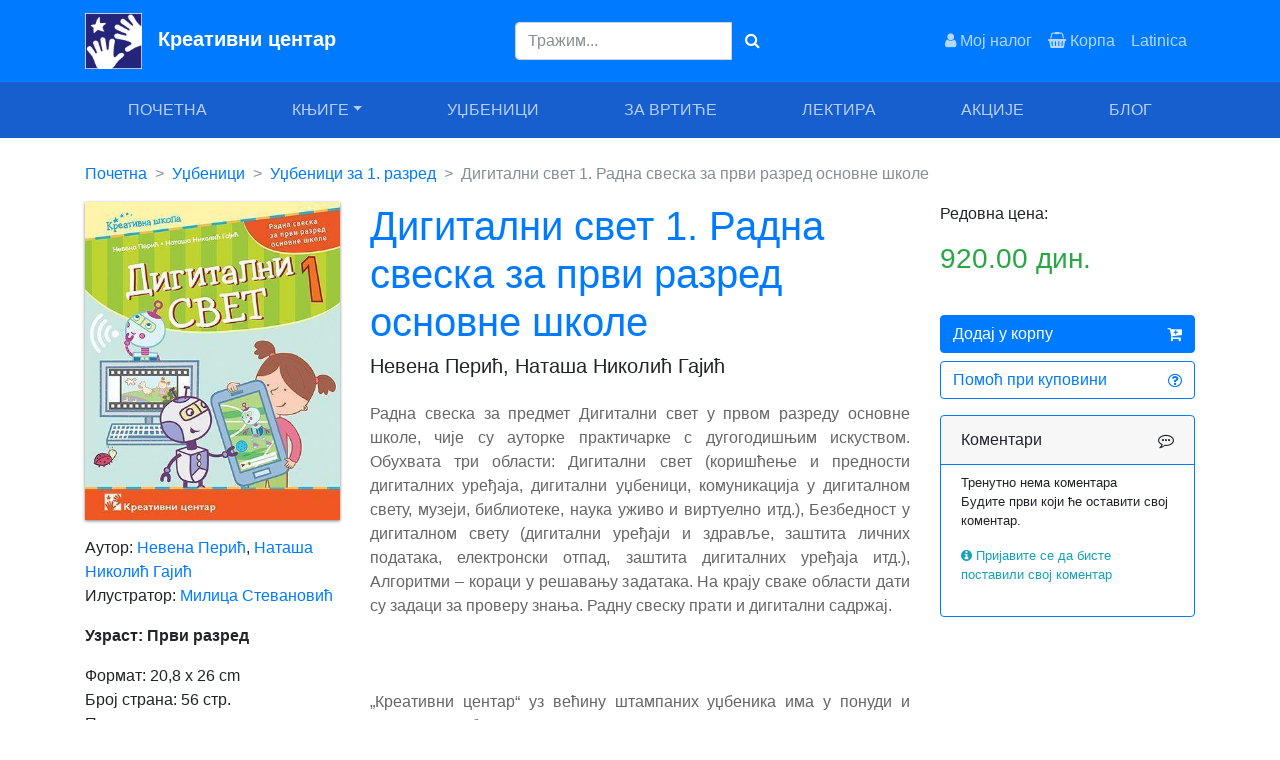

--- FILE ---
content_type: text/html; charset=UTF-8
request_url: https://kreativnicentar.rs/p/udzbenik/digitalni-svet-1-radna-sveska-za-prvi-razred-osnovne-skole/
body_size: 8363
content:
  <!doctype html>
<html lang="sr">
	<head>
		<!-- Google Tag Manager -->
		<script>(function(w,d,s,l,i){w[l]=w[l]||[];w[l].push({'gtm.start':
		new Date().getTime(),event:'gtm.js'});var f=d.getElementsByTagName(s)[0],
		j=d.createElement(s),dl=l!='dataLayer'?'&l='+l:'';j.async=true;j.src=
		'https://www.googletagmanager.com/gtm.js?id='+i+dl;f.parentNode.insertBefore(j,f);
		})(window,document,'script','dataLayer','GTM-NFZQFG3');</script>
		<!-- End Google Tag Manager -->
		
		<meta charset="utf-8">
		<meta name="viewport" content="width=device-width, initial-scale=1, shrink-to-fit=no">
		<meta name="description" content="Radna sveska za predmet Digitalni svet u prvom razredu osnovne škole, čije su autorke praktičarke s dugogodišnjim iskustvom. Obuhvata tri oblasti: Digitalni svet (korišćenje i prednosti digitalnih uređaja, digitalni udžbenici, komunikacija u digitalnom svetu, muzeji, biblioteke, nauka uživo i virtuelno itd.), Bezbednost u digitalnom svetu (digitalni uređaji i zdravlje, zaštita ličnih podataka, elektronski otpad, zaštita digitalnih uređaja itd.), Algoritmi &ndash; koraci u rešavanju zadataka. Na kraju svake oblasti dati su zadaci za proveru znanja. Radnu svesku prati i digitalni sadržaj. 

&bdquo;Kreativni centar&ldquo; uz većinu štampanih udžbenika ima u ponudi i digitalne udžbenike. Više detalja o njima možete saznati na strani www.ekcskola.rs">
		<meta name="author" content="Kreativni centar">
		<link rel="icon" href="/favicon.ico">

		<title>Digitalni svet 1. Radna sveska za prvi razred osnovne škole - knjiga | Kreativni centar</title>
        <link rel="canonical" href="https://kreativnicentar.rs/p/udzbenik/digitalni-svet-1-radna-sveska-za-prvi-razred-osnovne-skole/" />
        <meta name="robots" content="index, follow">

		<link href="/dist/css/bootstrap.min.css" rel="stylesheet">
		<link href="/dist/css/font-awesome.min.css" rel="stylesheet">		
		<link href="/dist/css/custom.css" rel="stylesheet">
		
		<meta property="og:url"           content="//kreativnicentar.rs/p/udzbenik/digitalni-svet-1-radna-sveska-za-prvi-razred-osnovne-skole/" />
		<meta property="og:type"          content="website" />
		<meta property="og:title"         content="Дигитални свет 1. Радна свеска за први разред основне школе" />
		<meta property="og:description"   content="Радна свеска за предмет Дигитални свет у првом разреду основне школе, чије су ауторке практичарке с дугогодишњим искуством. Обухвата три области: Дигитални свет (коришћење и предности дигиталних уређаја, дигитални уџбеници, комуникација у дигиталном свету, музеји, библиотеке, наука уживо и виртуелно итд.), Безбедност у дигиталном свету (дигитални уређаји и здравље, заштита личних података, електронски отпад, заштита дигиталних уређаја итд.), Алгоритми &ndash; кораци у решавању задатака. На крају сваке области дати су задаци за проверу знања. Радну свеску прати и дигитални садржај. 

&bdquo;Креативни центар&ldquo; уз већину штампаних уџбеника има у понуди и дигиталне уџбенике. Више детаља о њима можете сазнати на страни www.ekcskola.rs" />
		<meta property="og:image"         content="//kreativnicentar.rs/data/v/C842.jpg" />		
	</head>

	
	
  	<body>

	<!-- Google Tag Manager (noscript) -->
	<noscript><iframe src="https://www.googletagmanager.com/ns.html?id=GTM-NFZQFG3"
	height="0" width="0" style="display:none;visibility:hidden"></iframe></noscript>
	<!-- End Google Tag Manager (noscript) -->

	<!-- meni koji stoji na vrhu -->
	<nav class="navbar navbar-expand-md navbar-dark bg-primary">
		<div class="container">
			
			<a class="navbar-brand" href="/">
				<img src="/img/logo.jpg" alt="Kreativni centar" style="vertical-align: middle; height: 56px; padding-right: 10px;" /> 
				<strong>Креативни центар</strong>				
			</a>				
			

			<div class="navbar-collapse collapse">
				
				<ul class="navbar-nav ml-auto d-none d-lg-block">

				</ul>
				
				<ul class="navbar-nav ml-auto">
					
										<form action="/pretraga.php" method="get" enctype="application/x-www-form-urlencoded" 
						class="form-inline justify-content-center">
						<div class="input-group text-center">									

							<input class="form-control" type="text" placeholder="Тражим..." aria-label="Search" 
						   autocomplete="off" name="q" />
							<button class="btn btn-primary" type="submit">
								<i class="fa fa-search" aria-hidden="true"></i>
							</button>

						</div>
					</form>	
									</ul>
				
				<ul class="navbar-nav ml-auto d-none d-lg-block">

				</ul>				
				
				<!-- gore / desno -->
				
					<ul class="navbar-nav ml-auto">
						
						<li class="nav-item d-none d-lg-block">
							<a class="nav-link" href="/nalog.php">
								<i class="fa fa-user" aria-hidden="true"></i>
								Мој налог
							</a>
						</li>

						<li class="nav-item d-none d-lg-block">
							<a class="nav-link" href="/korpa.php">
								<i class="fa fa-shopping-basket" aria-hidden="true"></i>
								Корпа
							</a>
						</li>

						<li class="nav-item">
														<a class="nav-link" href="/_lat.php">Latinica</a>
													</li>
							
					</ul>
					
			</div>
			
		</div>	
	</nav>

	<!-- meni ispod  -->
	<nav class="navbar navbar-expand-md navbar-dark bg-dark sticky-top">
		<div class="container">

			<div class="collapse navbar-collapse" id="menu-main">
				<ul class="navbar-nav nav-fill w-100 text-uppercase">
					<li class="nav-item" id="ao0">
						<a class="nav-link" href="/">Почетна</a>
					</li>
					<li class="nav-item dropdown" id="ao1">
                        <a class="nav-link dropdown-toggle" data-toggle="dropdown" href="/c/knjige/" role="button" aria-haspopup="true" aria-expanded="false">Књиге</a>
                        
                        <div class="dropdown-menu">
                          <a class="dropdown-item" href="/c/knjige/za-decu/">Књиге за децу</a>
                          <a class="dropdown-item" href="/c/knjige/za-bebe/">Књиге за бебе</a>
                          <a class="dropdown-item" href="/c/knjige/o-roditeljstvu/">Књиге о родитељству</a>
                          <a class="dropdown-item" href="/c/knjige/za-vaspitace/">Књиге за васпитаче</a>
                          <a class="dropdown-item" href="/c/knjige/za-nastavnike/">Књиге за наставнике</a>
                          <a class="dropdown-item" href="/c/knjige/za-odrasle/">Књиге за одрасле</a>   
                          <div class="dropdown-divider"></div>    
                          <a class="dropdown-item" href="/s/">Едиције и серијали</a>
                          <a class="dropdown-item" href="/c/knjige/">Све књиге</a>    
                        </div>
                        
					</li>
					<li class="nav-item" id="ao2">
						<a class="nav-link" href="/c/udzbenici/">Уџбеници</a>
					</li>
					<li class="nav-item" id="ao3">
						<a class="nav-link" href="/c/knjige-za-vrtice/">За вртиће</a>
					</li>
					<li class="nav-item" id="ao4">
						<a class="nav-link" href="/c/lektire/">Лектира</a>
					</li>
					<li class="nav-item" id="ao5">
						<a class="nav-link" href="/akcije.php">Акције</a>
					</li>
					<li class="nav-item" id="ao6">
						<a class="nav-link" href="/blog/">Блог</a>
					</li>                    
				</ul>		
			</div>
			
			<!-- mobile menu -->
			<div class="d-block d-md-none w-100" id="menu-2">
				
				<!-- mobilni meni - pretraga -->
				<div class="row">
					<div class="col-10 offset-1">
												<form action="/pretraga.php" method="get" enctype="application/x-www-form-urlencoded" 
							  class="form-inline justify-content-center mt-2 mb-3">
							<div class="input-group text-center">									

								<input class="form-control" type="text" placeholder="Тражим..." aria-label="Search" 
									   autocomplete="off" name="q" />
								<button class="btn btn-primary" type="submit">
									<i class="fa fa-search" aria-hidden="true"></i>
								</button>

							</div>
						</form>
											</div>
				</div>
				
				<div class="row">
					<div class="col text-center small">
						<a class="white" href="#" onclick="openNav()">
							<i class="fa fa-bars white"></i><br />Мени
						</a>
					</div>
					<div class="col text-center small">
						<a class="white" href="/">
							<i class="fa fa-home white"></i><br />Почетна
						</a>
					</div>
					<div class="col text-center small">
						<a class="white" href="/narucivanje.php">
							<i class="fa fa-gift white"></i><br />Наручи
						</a>
					</div>
					<div class="col text-center small">
						<a class="white" href="/korpa.php">
							<i class="fa fa-shopping-basket white"></i><br />Корпа
						</a>
					</div>
				</div>	
			</div>
			
			<!-- mobile menu slide -->
			<style>
				.sidenav {
					height: 100%; /* 100% Full-height */
					width: 0; /* 0 width - change this with JavaScript */
					position: fixed; /* Stay in place */
					z-index: 100; /* Stay on top */
					top: 0; /* Stay at the top */
					left: 0;
					background-color: #003B7C ; /* Black*/
					overflow-x: hidden; /* Disable horizontal scroll */
					padding-top: 60px; /* Place content 60px from the top */
					transition: 0.5s; /* 0.5 second transition effect to slide in the sidenav */
				}

				/* The navigation menu links */
				.sidenav a {
					padding: 6px 6px 6px 24px;
					text-decoration: none;
					font-size: 20px;
					color: #818181;
					display: block;
					transition: 0.3s;
				}

				/* When you mouse over the navigation links, change their color */
				.sidenav a:hover {
					color: #f1f1f1;
				}

				/* Position and style the close button (top right corner) */
				.sidenav .closebtn {
					position: absolute;
					top: 0;
					right: 10px;
					font-size: 36px;
					margin-left: 50px;
				}

				/* Style page content - use this if you want to push the page content to the right when you open the side navigation */
				#main {
					transition: margin-left .5s;
					padding: 20px;
				}

				/* On smaller screens, where height is less than 450px, change the style of the sidenav (less padding and a smaller font size) */
				@media screen and (max-height: 450px) {
					.sidenav {padding-top: 15px;}
					.sidenav a {font-size: 18px;}
				}
			</style>
			
			<div id="mySidenav" class="sidenav">
				<a href="javascript:void(0)" class="closebtn" onclick="closeNav()">&times;</a>
				<a href="/">Почетна</a>
				<a href="/c/knjige/">Књиге</a>
				<a href="/c/udzbenici/">Уџбеници</a>
				<a href="/c/knjige-za-vrtice/">За вртиће</a>
				<a href="/c/lektire/">Лектира</a>	
				<a href="/akcije.php">Акције</a>
                <a href="/blog/">Блог</a>
				<br />
								<a href="/_lat.php">Latinica</a>
								<br />
				<a href="/nalog.php">Мој налог</a>					
			</div>
			
			<script>
				/* Set the width of the side navigation to 250px */
				function openNav() {
					document.getElementById("mySidenav").style.width = "250px";
				}

				/* Set the width of the side navigation to 0 */
				function closeNav() {
					document.getElementById("mySidenav").style.width = "0";
				} 		
			</script>			
	
		</div>
	</nav>
    <main role="main" class="container">
    	
		<br />
		    
		<!-- prikaz knjige -->
		<div class="row">
            
            <div class="col-12">
                <nav aria-label="breadcrumb">
                    <ol class="breadcrumb">
                    <li class="breadcrumb-item"><a href="/">Почетна</a></li>
                    <li class="breadcrumb-item"><a href="/c/udzbenici/">Уџбеници</a></li>       
                    <li class="breadcrumb-item"><a href="/c/udzbenici/za-1-razred/">Уџбеници за 1. разред</a></li>
                        
                    <li class="breadcrumb-item active" aria-current="page">Дигитални свет 1. Радна свеска за први разред основне школе</li>
                    </ol>
                </nav>
            </div>            
            
			<!-- leva kolona -->
			<div class="col-md-3 col-12">
				
				<!-- mobile view ! -->
				<div class="d-sm-none">
					<h1 class="text-primary text-center">Дигитални свет 1. Радна свеска за први разред основне школе</h1>
				</div>
				
				<p>
					<img src='/data/v/C842.jpg' title='Digitalni svet 1. Radna sveska za prvi razred osnovne škole' alt='Digitalni svet 1. Radna sveska za prvi razred osnovne škole - Nevena Perić, Nataša Nikolić Gajić'
						 class='img-fluid drop-shadow' style="width: 100%;" />
				</p>
				
				<p>
					Аутор: <a href='/a/peric-nevena/'>Невена Перић</a>, <a href='/a/nikolic-gajic-natasa/'>Наташа Николић Гајић</a><br />
					Илустратор: <a href='/a/stevanovic-milica/'>Милица Стевановић</a><br />
                    				</p>
				<p>
					<strong>Узраст: Први разред</strong>
				</p>
				
				<p>
					Формат: 20,8 x 26 cm<br />
					Број страна: 56 стр.<br />
					Повез: меки повез, пун колор<br />
					Писмо: ћирилица<br />
					Година издања: 2020<br />
					ISBN: 978-86-529-0817-2<br />
					Продајна шифра: 1aDIG<br />
				</p>
			</div>	
			
			<!-- centralna kolona -->
			<div class="col-md-6 col-12">
				<div class="d-none d-sm-block">
					<h1 class="text-primary" title='C842'>Дигитални свет 1. Радна свеска за први разред основне школе</h1>
					<h5>Невена Перић, Наташа Николић Гајић</h5>
				</div>
				
				<p class="mt-4 text-justify" style="color:#666666">Радна свеска за предмет Дигитални свет у првом разреду основне школе, чије су ауторке практичарке с дугогодишњим искуством. Обухвата три области: Дигитални свет (коришћење и предности дигиталних уређаја, дигитални уџбеници, комуникација у дигиталном свету, музеји, библиотеке, наука уживо и виртуелно итд.), Безбедност у дигиталном свету (дигитални уређаји и здравље, заштита личних података, електронски отпад, заштита дигиталних уређаја итд.), Алгоритми – кораци у решавању задатака. На крају сваке области дати су задаци за проверу знања. Радну свеску прати и дигитални садржај. <br /><br /><br /><br />„Креативни центар“ уз већину штампаних уџбеника има у понуди и дигиталне уџбенике. Више детаља о њима можете сазнати на страни www.ekcskola.rs</p>
                <div class="mt-4 text-justify" style="color:#666666">
                                                        </div>
				
				<p align="center">
					Категорије: <strong style="color:#666666">Дигитални свет</strong>
				
										
				</p>
			
				
					<p><strong>Прелистајте књигу</strong></p>
					<div style="position:relative;padding-top:max(60%,326px);height:0;width:100%"><iframe allow="clipboard-write" sandbox="allow-top-navigation allow-top-navigation-by-user-activation allow-downloads allow-scripts allow-same-origin allow-popups allow-modals allow-popups-to-escape-sandbox allow-forms" allowfullscreen="true" style="position:absolute;border:none;width:100%;height:100%;left:0;right:0;top:0;bottom:0;" src="https://e.issuu.com/embed.html?backgroundColor=%23e3e3e3&backgroundColorFullscreen=%23ece1e1&d=digitalni_svet_promo&hideIssuuLogo=true&pageLayout=singlePage&u=kreativnicentar"></iframe></div>        

								
			</div>						

			<!-- desna kolona -->
			<div class="col-md-3 col-12">
				
				<p>
                    <span title="U">Редовна цена:</span><br />
					
                                            <h3 class="text-success">920.00 дин.</h3>
                    					
				</p>

				        
                				<br />
				
				<p>
										<a class="btn btn-primary btn-block" href="/korpa.php?code=C842">
						Додај у корпу
						<i class="fa fa-cart-plus float-right pt-1" aria-hidden="true"></i>
					</a>
										
					<a class="btn btn-outline-primary btn-block" href="/pomoc.php">
						Помоћ при куповини
						<i class="fa fa-question-circle-o float-right pt-1" aria-hidden="true"></i>
					</a>
				</p>
				
								
								

				<!-- Komentar -->
				<div class="card border-primary mt-3">
					
					<div class="card-header border-primary">
						Коментари
						<i class="fa fa-commenting-o float-right pt-1" aria-hidden="true"></i>
					</div>	
					
  					<div class="card-body pt-2 pb-3">				
													<p class="small">
								Тренутно нема коментара<br />
								Будите први који ће оставити свој коментар.
						</p>
												
													<p class="small">
								<i class="fa fa-info-circle text-info" aria-hidden="true"></i>
								<a href="/nalog.php?b=C842" class="text-info">
									Пријавите се да бисте поставили свој коментар
								</a>
							</p>
													
					</div>
				</div>	
					
										
				
				
				        
				        
				
				<br />
				
				<!-- Facebook share -->
				<div id="fb-root"></div>
				<script async defer crossorigin="anonymous" src="https://connect.facebook.net/en_US/sdk.js#xfbml=1&version=v3.2"></script>
				
				<div class="fb-share-button" data-href="//kreativnicentar.rs/p/udzbenik/digitalni-svet-1-radna-sveska-za-prvi-razred-osnovne-skole/" data-layout="button_count" data-size="small"><a target="_blank" href="https://www.facebook.com/sharer/sharer.php?u=%2F%2Fkreativnicentar.rs%2Fp%2Fudzbenik%2Fdigitalni-svet-1-radna-sveska-za-prvi-razred-osnovne-skole%2F&amp;src=sdkpreparse" class="fb-xfbml-parse-ignore">Share</a></div>
				
			</div>						
			
		</div>     	
   		<br />
    </main><!-- /.container -->
    
	<!-- od istog autora, slider -->
    <main role="main">
    	<div class="container">

			<div class="row">
				<div class="col-12">
					<h3>Од истог аутора</h3>
				</div>

				<style>
					
					.live__scroll {
					  overflow-x: auto;
					  overflow-y: hidden;
					  white-space: nowrap;
						
					  padding-left: 40px; 
					  padding-right: 40px;
					}
					
					.live__scroll .row {
					  display:block;
					}
					
					.live__scroll .live__scroll--box {
					  display: inline-block;
					  float: none;
					  padding: 0px 0px 15px 0px;
					  /* border: 1px solid #BDBCBC; */
					}
					
					.live__scroll img {
						padding: 0 1px 0 1px;
						box-shadow: 0 1px 3px rgba(0, 0, 0, 0.3); 
					}
				</style>
				
								<div class="col-12">
					<div class="live__scroll">
				  		<div class="row text-center">
							
														
							<div class="col-lg-2 col-sm-3 col-4 live__scroll--box">
								<a href="/p/knjiga/digitalis-vilag-4-tankonyv-az-altalanos-negyedik-osztalya-szamara/">
								<img src="//kreativnicentar.rs/data/v/C965.jpg" 
									 alt="Digitális világ 4  - tankönyv az általános negyedik osztálya számára - Nevena Perić, Nataša Nikolić Gajić" title="Digitális világ 4  - tankönyv az általános negyedik osztálya számára" class="img-fluid" />
								</a>
							</div>
							
														
							<div class="col-lg-2 col-sm-3 col-4 live__scroll--box">
								<a href="/p/knjiga/digitalni-svet-4/">
								<img src="//kreativnicentar.rs/data/v/C957.jpg" 
									 alt="Digitalni svet 4: udžbenik za četvrti razred osnovne škole - Nataša Nikolić Gajić, Nevena Perić" title="Дигитални свет 4: уџбеник за четврти разред основне школе" class="img-fluid" />
								</a>
							</div>
							
														
							<div class="col-lg-2 col-sm-3 col-4 live__scroll--box">
								<a href="/p/knjiga/digitalis-vilag-3-tankonyv-az-altalanos-iskolak-harmadik-osztalya-szamara/">
								<img src="//kreativnicentar.rs/data/v/C938.jpg" 
									 alt="Digitális világ 3: tankönyv az általános iskolák harmadik osztálya számára - Nevena Perić, Nataša Nikolić Gajić" title="Digitális világ 3: tankönyv az általános iskolák harmadik osztálya számára" class="img-fluid" />
								</a>
							</div>
							
														
							<div class="col-lg-2 col-sm-3 col-4 live__scroll--box">
								<a href="/p/knjiga/digitalni-svet-3-udzbenik-za-treci-razred-osnovne-skole/">
								<img src="//kreativnicentar.rs/data/v/C931.jpg" 
									 alt="Digitalni svet 3: udžbenik za treći razred osnovne škole - Nevena Perić, Nataša Nikolić Gajić" title="Дигитални свет 3: уџбеник за трећи разред основне школе" class="img-fluid" />
								</a>
							</div>
							
														
							<div class="col-lg-2 col-sm-3 col-4 live__scroll--box">
								<a href="/p/knjiga/digitalni-svet-2-udzbenik-za-drugi-razred-osnovne-skole/">
								<img src="//kreativnicentar.rs/data/v/C914.jpg" 
									 alt="Digitalni svet 2. Udžbenik za drugi razred osnovne škole - Nevena Perić, Nataša Nikolić Gajić" title="Дигитални свет 2. Уџбеник за други разред основне школе" class="img-fluid" />
								</a>
							</div>
							
														
							<div class="col-lg-2 col-sm-3 col-4 live__scroll--box">
								<a href="/p/knjiga/digitalis-vilag-2-munkafuzet-az-altalanos-iskolak-masodik-osztalya-szamara-2digm/">
								<img src="//kreativnicentar.rs/data/v/C897.jpg" 
									 alt="Digitális világ 2. Munkafüzet az általános iskolák második osztálya számára (2DIGm) - Nevena Perić, Nataša Nikolić Gajić" title="Digitális világ 2. Munkafüzet az általános iskolák második osztálya számára (2DIGm)" class="img-fluid" />
								</a>
							</div>
							
														
							<div class="col-lg-2 col-sm-3 col-4 live__scroll--box">
								<a href="/p/knjiga/projektna-nastava-4/">
								<img src="//kreativnicentar.rs/data/v/D197.jpg" 
									 alt="Projektna nastava 4 - Nevena Perić, Nataša Nikolić Gajić" title="Пројектна настава 4" class="img-fluid" />
								</a>
							</div>
							
														
							<div class="col-lg-2 col-sm-3 col-4 live__scroll--box">
								<a href="/p/knjiga/digitalis-vilag-1-munkalapok-az-altalanos-iskolak-elso-osztalya-szamara-1digm/">
								<img src="//kreativnicentar.rs/data/v/C845.jpg" 
									 alt="Digitális világ 1. Munkalapok az általános iskolák első osztálya számára (1DIGm) - Nevena Perić, Nataša Nikolić Gajić" title="Digitális világ 1. Munkalapok az általános iskolák első osztálya számára (1DIGm)" class="img-fluid" />
								</a>
							</div>
							
														
							<div class="col-lg-2 col-sm-3 col-4 live__scroll--box">
								<a href="/p/knjiga/digitalni-svet-1-radna-sveska-za-prvi-razred-osnovne-skole/">
								<img src="//kreativnicentar.rs/data/v/C842.jpg" 
									 alt="Digitalni svet 1. Radna sveska za prvi razred osnovne škole - Nevena Perić, Nataša Nikolić Gajić" title="Дигитални свет 1. Радна свеска за први разред основне школе" class="img-fluid" />
								</a>
							</div>
							
														
							<div class="col-lg-2 col-sm-3 col-4 live__scroll--box">
								<a href="/p/knjiga/projektna-nastava-3-prirucnik-za-ucitelje/">
								<img src="//kreativnicentar.rs/data/v/D191.jpg" 
									 alt="Projektna nastava 3. Priručnik za učitelje - Nevena Perić, Nataša Nikolić Gajić" title="Пројектна настава 3. Приручник за учитеље" class="img-fluid" />
								</a>
							</div>
							
														
							<div class="col-lg-2 col-sm-3 col-4 live__scroll--box">
								<a href="/p/knjiga/projektna-nastava-2-prirucnik-za-ucitelje/">
								<img src="//kreativnicentar.rs/data/v/D185.jpg" 
									 alt="Projektna nastava 2. Priručnik za učitelje - Nevena Perić" title="Пројектна настава 2. Приручник за учитеље" class="img-fluid" />
								</a>
							</div>
							
														
							<div class="col-lg-2 col-sm-3 col-4 live__scroll--box">
								<a href="/p/knjiga/projektna-nastava-prirucnik-za-ucitelje/">
								<img src="//kreativnicentar.rs/data/v/D176.jpg" 
									 alt="Projektna nastava – priručnik za učitelje - Nevena Perić" title="Пројектна настава – приручник за учитеље" class="img-fluid" />
								</a>
							</div>
							
														
						
						</div>
					</div>	
				</div>
							
			</div>
		</div>
	</main>
		
	<br />
	<main role="main">
    	<div class="container">

			
			<div class="row">
				<div class="col-12">
					<h3>Последње погледано</h3>
				</div>
				
				<div class="col-12">
					<div class="live__scroll">
						<div class="row text-center">
							
														
							<div class="col-lg-2 col-sm-3 col-4 live__scroll--box">
								<a href="/p/knjiga/digitalni-svet-1-radna-sveska-za-prvi-razred-osnovne-skole/">
								<img src="//kreativnicentar.rs/data/v/C842.jpg" 
									 alt="Digitalni svet 1. Radna sveska za prvi razred osnovne škole - Nevena Perić, Nataša Nikolić Gajić" title="Дигитални свет 1. Радна свеска за први разред основне школе" class="img-fluid" />
								</a>
							</div>							

													</div>
					</div>	
				</div>
			
			</div>
		</div>
	</main>	
	
    
    <br />
	    <main role="main">
		<div class="container">
			<div class="row mt-4 mb-2 pt-2 pl-2" style="border-top:1px solid #E5F1FF">
                <div class="col-12 text-center mb-2">
					<h5 class="text-primary">Брзи линкови</h5>
				</div>
                
                <div class="col-12 col-md-4 text-center">
                    <a href="/c/knjige/za-decu/" class="gray">Књиге за децу</a><br />                
                    <a href="/c/knjige/za-bebe/" class="gray">Књиге за бебе</a><br />
                    <a href="/c/lektire/" class="gray">Лектире</a><br />
                    <a href="/c/knjige/za-decu/knjige-za-tinejdzere/" class="gray">Књиге за тинејџере</a><br />
				</div>
                
                <div class="col-12 col-md-4 text-center">
                    <a href="/c/knjige/za-decu/romani/" class="gray">Романи за децу</a><br />
                    <a href="/c/knjige/za-decu/slikovnice/" class="gray">Сликовнице</a><br />
                    <a href="/c/knjige/za-decu/interaktivne-knjige/" class="gray">Интерактивне књиге за децу</a><br />
                    <a href="/c/knjige/za-decu/zvucne-knjige/" class="gray">Звучне књиге за децу</a><br />
                </div>
                
                <div class="col-12 col-md-4 text-center">
                    <a href="/c/knjige/za-bebe/knjige-za-kupanje/" class="gray">Књиге за купање</a><br />
                    <a href="/c/knjige/o-roditeljstvu/" class="gray">Књиге о родитељству</a><br />
                    <a href="/c/knjige/za-decu/vezbanke/" class="gray">Вежбанке за децу</a><br />
                    <a href="/s/kreativna-evropa/" class="gray">Креативна Европа</a><br />
                </div>
                
            </div>
        </div>
    </main>

    <main role="main">
		<div class="container">
			<div class="row mt-4 mb-2 pt-2 pl-2" style="border-top:1px solid #E5F1FF">
                <div class="col-12 text-center mb-2">
					<h5 class="text-primary">Препоручујемо</h5>
				</div>
                
                <div class="col-12 col-md-4 text-center">
                    <a href="/p/knjiga/leto-kada-sam-naucila-da-letim/" class="gray">Лето кад сам научила да летим</a><br /> 
                    <a href="/p/knjiga/moj-deka-je-bio-tresnja/" class="gray">Мој дека је био трешња</a><br />
                    <a href="/p/knjiga/zelenbabini-darovi-nova-edicija/" class="gray">Зеленбабини дарови</a><br />
                    <a href="/p/knjiga/o-dugmetu-i-sreci/" class="gray">О дугмету и срећи</a><br />
				</div>
                
                <div class="col-12 col-md-4 text-center">
                    <a href="/p/knjiga/koga-se-tice-kako-zive-price/" class="gray">Кога се тиче како живе приче</a><br />
                    <a href="/p/knjiga/cipela-na-kraju-sveta/" class="gray">Ципела на крају света</a><br /> 
                    <a href="/p/knjiga/jezeva-kucica/" class="gray">Јежева кућица</a><br />
                    <a href="/p/knjiga/ovo-je-najstrasniji-dan-u-mom-zivotu/" class="gray">Ово је најстрашнији дан у мом животу</a><br />
                </div>
                
                <div class="col-12 col-md-4 text-center">
                    <a href="/p/knjiga/sta-da-ocekujete-dok-cekate-bebu/" class="gray">Шта да очекујете док чекате бебу</a><br />
                    <a href="/p/knjiga/misko-pisko/" class="gray">Мишко Пишко</a><br />
                    <a href="/p/knjiga/razvojna-mapa/" class="gray">Развојна мапа</a><br />
                    <a href="/p/knjiga/od-citanja-se-raste/" class="gray">Од читања се расте</a><br />
                </div>
                
            </div>
        </div>
    </main>

    <main role="main" class="container">
		<div class="row" style="border-top:1px solid #E5F1FF">
            <div class="col-12">
                <p>Корисни линкови</p>
            </div>    
			<div class="col-4 col-lg-3">
				<ul style="list-style: none; padding: 0 0;" class="small">
					<li><a href="/katalog.php">Каталог</a></li>
					<li><a href="/cenovnik.php">Ценовник</a></li>
					<li><a href="/kontakt.php">Контакт</a></li>
				</ul>
			</div>
			
			<div class="col-4 col-lg-3">
				<ul style="list-style: none; padding: 0 0;" class="small">
                    <li><a href="/o_nama.php">О нама</a></li>
					<li><a href="/foreign_rights.php">Foreign Rights</a></li>
					<li><a href="/pomoc.php">Помоћ</a></li>
				</ul>
			</div>
            
			<div class="col-4 col-lg-3">
				<ul style="list-style: none; padding: 0 0;" class="small">
                    <li><a href="https://www.facebook.com/kreativnicentar/" target="_blank" title="Facebook" rel="nofollow"><i class="fa fa-facebook-official  text-primary" aria-hidden="true"></i> Facebook</a></li>
					<li><a href="https://www.instagram.com/kreativnicentar/?hl=en" target="_blank" title="Instagram" rel="nofollow"><i class="fa fa-instagram text-primary" aria-hidden="true"></i> Instagram</a></li>
					<li><a href="https://www.youtube.com/user/kcbookmaster" target="_blank" title="YouTube" rel="nofollow"><i class="fa fa-youtube-play text-primary" aria-hidden="true"></i> YouTube</a></li>
				</ul>
			</div>            
            
			<div class="col-12 col-lg-3">
                <center>
				    <img src="/img/banka-intesa.jpg" alt="banka intesa" class="img-fluid" />
                </center>    
			</div>
		</div>     

    </main><!-- /.container -->

	<!-- Google Analytics -->
	<script>
		(function(i,s,o,g,r,a,m){i['GoogleAnalyticsObject']=r;i[r]=i[r]||function(){    
		(i[r].q=i[r].q||[]).push(arguments)},i[r].l=1*new Date();a=s.createElement(o),
		m=s.getElementsByTagName(o)[0];a.async=1;a.src=g;m.parentNode.insertBefore(a,m)
		})(window,document,'script','https://www.google-analytics.com/analytics.js','ga');

		ga('create', 'UA-85264662-1', 'auto');    
		ga('send', 'pageview');
    </script>

    <script type="application/ld+json">
    {
      "@context": "https://schema.org",
      "@type": "Organization",
      "name": "Kreativni Centar",
      "url": "https://kreativnicentar.rs/",
      "logo": "https://kreativnicentar.rs/img/logo.jpg",
      "sameAs": [
        "https://www.facebook.com/kreativnicentar/",
        "https://www.instagram.com/kreativnicentar/?hl=en",
        "https://www.youtube.com/user/kcbookmaster"
      ]
    }
    </script>

    <script type="application/ld+json">
    {
      "@context": "https://schema.org/",
      "@type": "WebSite",
      "name": "Kreativni Centar",
      "url": "https://kreativnicentar.rs/",
      "potentialAction": {
        "@type": "SearchAction",
        "target": "https://kreativnicentar.rs/pretraga.php?q={search_term_string}",
        "query-input": "required name=search_term_string"
      }
    }
    </script>
	<script src="/dist/js/jquery-3.3.1.min.js"></script>	
    <script src="/dist/js/popper.min.js"></script>
    <script src="/dist/js/bootstrap.min.js"></script>

        
    <script type="application/ld+json">{
    "@context": "https:\/\/schema.org\/",
    "@type": "Product",
    "name": "Digitalni svet 1. Radna sveska za prvi razred osnovne \u0161kole",
    "image": "https:\/\/kreativnicentar.rs\/data\/v\/C842.jpg",
    "description": "Radna sveska za predmet Digitalni svet u prvom razredu osnovne \u0161kole, \u010dije su autorke prakti\u010darke s dugogodi\u0161njim iskustvom. Obuhvata tri oblasti: Digitalni svet (kori\u0161\u0107enje i prednosti digitalnih ure\u0111aja, digitalni ud\u017ebenici, komunikacija u digitalnom svetu, muzeji, biblioteke, nauka u\u017eivo i virtuelno itd.), Bezbednost u digitalnom svetu (digitalni ure\u0111aji i zdravlje, za\u0161tita li\u010dnih podataka, elektronski otpad, za\u0161tita digitalnih ure\u0111aja itd.), Algoritmi \u2013 koraci u re\u0161avanju zadataka. Na kraju svake oblasti dati su zadaci za proveru znanja. Radnu svesku prati i digitalni sadr\u017eaj. \r<br \/><br \/>\r<br \/><br \/>\u201eKreativni centar\u201c uz ve\u0107inu \u0161tampanih ud\u017ebenika ima u ponudi i digitalne ud\u017ebenike. Vi\u0161e detalja o njima mo\u017eete saznati na strani www.ekcskola.rs",
    "isbn": "978-86-529-0817-2",
    "offers": {
        "@type": "Offer",
        "url": "https:\/\/kreativnicentar.rs\/p\/udzbenik\/digitalni-svet-1-radna-sveska-za-prvi-razred-osnovne-skole\/",
        "priceCurrency": "RSD",
        "price": "920.00",
        "availability": "https:\/\/schema.org\/InStock",
        "itemCondition": "https:\/\/schema.org\/NewCondition"
    },
    "aggregateRating": {
        "@type": "AggregateRating",
        "ratingValue": 4,
        "ratingCount": 58
    }
}</script>
		
  </body>
  

<script type="application/ld+json">{
    "@context": "https:\/\/schema.org\/",
    "@type": "BreadcrumbList",
    "itemListElement": [
        {
            "@type": "ListItem",
            "position": 1,
            "item": {
                "@id": "https:\/\/kreativnicentar.rs\/c\/udzbenici\/",
                "name": "Ud\u017ebenici"
            }
        },
        {
            "@type": "ListItem",
            "position": 2,
            "item": {
                "@id": "https:\/\/kreativnicentar.rs\/c\/udzbenici\/za-1-razred\/",
                "name": "Ud\u017ebenici za 1. razred"
            }
        },
        null
    ]
}</script>

</html>